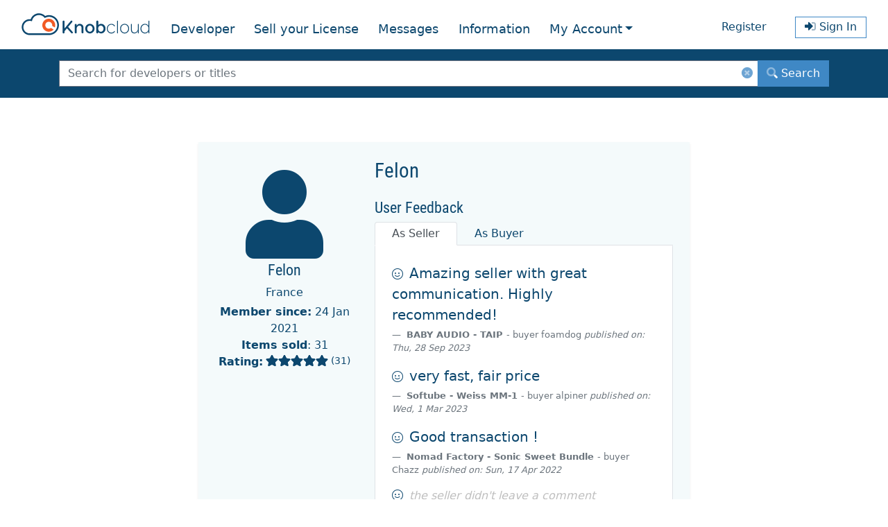

--- FILE ---
content_type: text/html; charset=UTF-8
request_url: https://knobcloud.com/user-profile/2123
body_size: 7578
content:
<!doctype html>
<html lang="en" class="h-100">
<head>
    <head>

    <meta charset="utf-8">
    <meta name="viewport" content="width=device-width, initial-scale=1, shrink-to-fit=no">
    <title>KnobCloud</title>

    <link rel="manifest" href="/manifest.json">
    <link rel="stylesheet" href="https://knobcloud.com/css/bootstrap.min.css">
    <link rel="stylesheet" href="https://knobcloud.com/css/main.min.css?ver=1004">
    <link rel="stylesheet" href="https://knobcloud.com/css/select2.min.css" />

    <!-- fontawesome -->
    <link rel="stylesheet" href="https://knobcloud.com/css/all.min.css" />
    <link href="https://knobcloud.com/css/app.css" rel="stylesheet">

    <!-- <link href="https://unpkg.com/tailwindcss@^2/dist/tailwind.min.css" rel="stylesheet"> -->
    <!-- <link rel="stylesheet" href="https://cdnjs.cloudflare.com/ajax/libs/font-awesome/5.15.3/css/all.min.css" integrity="sha512-iBBXm8fW90+nuLcSKlbmrPcLa0OT92xO1BIsZ+ywDWZCvqsWgccV3gFoRBv0z+8dLJgyAHIhR35VZc2oM/gI1w==" crossorigin="anonymous" /> -->
    <!-- <link  rel="stylesheet" href="https://cdn.datatables.net/1.10.25/css/jquery.dataTables.min.css"></link> -->
    <link rel="stylesheet" type="text/css" href="https://knobcloud.com/vendor/datatables/jquery.dataTables.min.css">
    <link rel="apple-touch-icon" sizes="180x180" href="https://knobcloud.com/images/apple-touch-icon.png">
    <link rel="icon" type="image/png" sizes="32x32" href="https://knobcloud.com/img/favicon-32x32.png">
    <link rel="mask-icon" href="/safari-pinned-tab.svg" color="#0c476e">
    <link rel="stylesheet" href="https://knobcloud.com/css/local-fonts.css" media="all">
    <link rel="stylesheet" type="text/css" href="https://knobcloud.com/vendor/cookie-consent/css/cookie-consent.css">
    <!-- <script async src="https://pagead2.googlesyndication.com/pagead/js/adsbygoogle.js?client=ca-pub-6701732656064926"
            crossorigin="anonymous"></script> -->

    <meta name="apple-mobile-web-app-title" content="KnobCloud">
    <meta name="application-name" content="KnobCloud">
    <meta name="msapplication-TileColor" content="#da532c">
    <meta name="theme-color" content="#ffffff">

    <meta property="og:title" content="KnobCloud" />
    <meta property="og:type" content="website" />
    <meta property="og:description" content="" />
    <meta property="og:description" content="The first dedicated marketplace for audio production software licenses." />
    <meta property="og:url" content="http://knobcloud.com" />
    <meta property="og:image" content="http://knobcloud.com/img/knobcloud-logo_1200x630.png" />
    <meta property="og:image:type" content="image/png">
    <meta property="og:image:width" content="1200" />
    <meta property="og:image:height" content="630" />
    <meta property="og:image:alt" content="KnobCloud Logo" />
    <meta name="description" content="KnobCloud">
</head>
    <script type="text/javascript" src="https://knobcloud.com/js/app.js"></script>
<script type="text/javascript"  src="https://knobcloud.com/js/jquery-3.5.1.min.js"></script>
<script type="text/javascript"  src="https://knobcloud.com/js/bootstrap.bundle.min.js"></script>
<script type="text/javascript"  src="https://knobcloud.com/js/select2.min.js"></script>
<script type="text/javascript"  src="https://knobcloud.com/js/js.cookie.min.js"></script>
<script type="text/javascript"  src="https://knobcloud.com/vendor/webfont/webfont.js"></script>
<script type="text/javascript"  src="https://knobcloud.com/vendor/datatables/jquery.dataTables.min.js"></script>
<script type="text/javascript"  src="https://knobcloud.com/js/developer-database.js?v=1"></script>
<script type="text/javascript"  src="https://knobcloud.com/js/bootstrap.min.js"></script>








</head>
<body class="flex flex-col h-screen w-full justify-between" style=" height: 100%;">
<header>
    <nav class="mainmenu navbar navbar-light navbar-expand-md navigation-clean-button">
    <div class="menu-full container-fluid">
        <a class="navbar-brand" href="/">
            <img src="/img/knobcloud-logo.svg" alt="KnobCloud logo" height="32" width="185">
        </a>
        <button data-toggle="collapse" class="navbar-toggler" data-target="#navCollapse">
            <span class="sr-only">Toggle navigation</span><span class="navbar-toggler-icon"></span>
        </button>
        <div class="menu-nav collapse navbar-collapse mt-2 md:text-center lg:text-auto" id="navCollapse">
            <ul class="nav navbar-nav mr-auto md:space-x-4 lg:space-x-0 md:justify-center  lg:justify-auto">
                <li class="nav-item " role="presentation">
                    <a class="nav-link" href="/developer">Developer</a>
                </li>
                <li class="nav-item " role="presentation">
                    <a class="nav-link" href="/sell-license">Sell your License</a>
                </li>
                <li class="nav-item " role="presentation">
                    <a class="nav-link" href="/transfers">Messages
                                            </a>
                </li>
                <li class="nav-item " role="presentation">
                    <a class="nav-link" href="/information">Information</a>
                </li>
                <li class="dropdown nav-item">
                    <div class="dropdown-toggle nav-link" data-toggle="dropdown" aria-expanded="false">My Account</div>
                    <div class="dropdown-menu" role="menu">
                        <a class="dropdown-item " role="presentation"
                           href="/my-items">My Items</a>
                        <a class="dropdown-item " role="presentation"
                           href="/my-account">Account Settings</a>
                    </div>
                </li>
            </ul>
            <span class="navbar-text">
                                    <!-- <div class="d-none d-sm-inline">
                        <a class="btn btn-outline-primary btn-sm action-button" role="button" href="/login"><i
                                class="fas fa-sign-in-alt"></i> Login with PayPal</a>
                    </div> -->
                        <div class="d-none d-sm-inline">
                      <span class="mr-4"><a class="nav-textlink" href="https://knobcloud.com/register">Register</a></span>
                        <a class="btn btn-outline-primary btn-sm action-button" role="button"
                           href="https://knobcloud.com/login"><i class="fad fa-sign-in-alt"></i> Sign In</a>
                    </div>
                                </span>
        </div>
    </div>
</nav>
<div id="searchBar" class="bg-dark-blue">
    <div class="container max-w-6xl mx-auto md:px-5">
        <div class="row pt-3 pb-3">
            <div class="col">
                <form id="search-bar" method="GET" action="https://knobcloud.com/search">
                    <div class="input-group">
                        <input class="form-control input-search" type="search"
                               placeholder="Search for developers or titles" id="inputSearch" name="search_key"
                               value=""
                        >
                        <a href="/" class="d-none d-sm-block" aria-label="ClearButton" id="btnClear">
                            <i class="fad fa-times-circle rounded-full" id="deleteButton"></i>
                        </a>
                        <div class="input-group-append">
                            <div class="btn-group" role="group">
                                <button class="btn btn-primary" id="buttonSearch" type="submit">
                                    <i class="fad fa-search"></i> <span>Search</span>
                                </button>
                            </div>
                        </div>
                    </div>
                </form>
            </div>
        </div>
    </div>
</div>
<script type="text/javascript">
    $(function () {
        $('form').each(function () {
            $(this).find('input').keypress(function (e) {
                // Enter pressed?
                if (e.which == 10 || e.which == 13) {
                    this.form.submit();
                }
            });

            $(this).find('input[type=submit]').hide();
        });
    });
</script>
</header>
<div class="lg:mx-3 my-3 mb-auto">
    <div class="w-full flex justify-content-center mb-3 mt-2">
        
    </div>
    <main role="main" class="flex-fill">
        <div class="flex justify-evenly flex-row">
            <div class="ad-side-left xl:ml-3 xl:mr-3">
                <div class="_googlead hidden xl:inline-block" style="width:250px;height:90px;">
    <!-- <script async src="https://pagead2.googlesyndication.com/pagead/js/adsbygoogle.js?client=ca-pub-6701732656064926"
        crossorigin="anonymous"></script> -->
<!-- knobcloud left sidebar vertical -->
<!-- <ins class="adsbygoogle"
     style="display:block"
     data-ad-client="ca-pub-6701732656064926"
     data-ad-slot="9274203256"
     data-ad-format="auto"
     data-full-width-responsive="true"></ins>
<script>
    (adsbygoogle = window.adsbygoogle || []).push({});
</script> -->
</div>

            </div>

            <div class="max-w-6xl">
                    <div class="container shadow-sm p-4 mt-4 bg-light-blue">
        <i class="fas fa-star d-none"></i>
        <i class="far fa-star d-none"></i>
        <i class="fas fa-star-half-alt d-none"></i>
        <div class="row">
            <div class="col-md-4 text-center py-3">
                <p>
                                            <i class="fas fa-user fa-8x"></i>
                                    </p>
                <h3 class="mt-1 h3">Felon</h3>
                <p> France</p>
                                <p class="mt-1"><strong>Member since:</strong> 24 Jan 2021</p>
                                <p><strong>Items sold</strong>: 31 </p>
                <div class="flex justify-center">
                    <strong class="mr-1">Rating:</strong>
                    <div class="placeholder relative left-0" style="color: #0c476e;">
                        <div class="flex items-center">
                            <i class="far fa-star"></i>
                            <i class="far fa-star"></i>
                            <i class="far fa-star"></i>
                            <i class="far fa-star"></i>
                            <i class="far fa-star"></i>
                            <span class="small ml-1">(31)</span>
                        </div>
                        <div class="overlay absolute left-0 top-0.5 flex items-center" style="color: #0c476e">
                                                                                                                            <i class="fas fa-star"></i>
                                                                                                                                                                <i class="fas fa-star"></i>
                                                                                                                                                                <i class="fas fa-star"></i>
                                                                                                                                                                <i class="fas fa-star"></i>
                                                                                                                                                                <i class="fas fa-star"></i>
                                                                                                                    </div>
                    </div>
                </div>
                </p>
            </div>

            <div class="col">
                <div class="mb-4">
                    <h1 class="h1">Felon</h1>
                </div>
                <div id="feedback">
                    <h3 class="mt-4 mb-2 h3">User Feedback</h3>
                    <ul class="nav nav-tabs">
                        <li class="nav-item">
                            <a class="nav-link py-2 px-4 active" id="sellerTab" data-toggle="tab" href="#sellerFeedback"
                               role="tab" aria-controls="sellerFeedback" aria-selected="true">As Seller</a>
                        </li>
                        <li class="nav-item">
                            <a class="nav-link py-2 px-4" id="buyerTab" data-toggle="tab" href="#buyerFeedback"
                               role="tab" aria-controls="buyerFeedback" aria-selected="false">As Buyer</a>
                        </li>
                    </ul>

                    <div class="tab-content bg-white" id="feedBackContent">
                        <div class="tab-pane fade p-4 active show" id="sellerFeedback" role="tabpanel"
                             aria-labelledby="sellerTab">
                                                                                                <blockquote class="blockquote">
                                        <p class="mb-1">
                                                                                            <i class="fal fa-smile mr-1"></i>
                                                                                                                                        <span class="lead">Amazing seller with great communication.  Highly recommended!</span>
                                                                                    </p>
                                        <div class="blockquote-footer">
                                            <strong> BABY AUDIO - TAIP </strong>
                                            - buyer <a class="text-blue-500" href="/user-profile/7043">
                                                foamdog</a>
                                                                                        <cite title="Source Title">published on: Thu, 28 Sep 2023</cite>
                                        </div>
                                    </blockquote>
                                                                    <blockquote class="blockquote">
                                        <p class="mb-1">
                                                                                            <i class="fal fa-smile mr-1"></i>
                                                                                                                                        <span class="lead">very fast, fair price</span>
                                                                                    </p>
                                        <div class="blockquote-footer">
                                            <strong> Softube - Weiss MM-1 </strong>
                                            - buyer <a class="text-blue-500" href="/user-profile/7056">
                                                alpiner</a>
                                                                                        <cite title="Source Title">published on: Wed, 1 Mar 2023</cite>
                                        </div>
                                    </blockquote>
                                                                    <blockquote class="blockquote">
                                        <p class="mb-1">
                                                                                            <i class="fal fa-smile mr-1"></i>
                                                                                                                                        <span class="lead">Good transaction !</span>
                                                                                    </p>
                                        <div class="blockquote-footer">
                                            <strong> Nomad Factory - Sonic Sweet Bundle </strong>
                                            - buyer <a class="text-blue-500" href="/user-profile/5271">
                                                Chazz</a>
                                                                                        <cite title="Source Title">published on: Sun, 17 Apr 2022</cite>
                                        </div>
                                    </blockquote>
                                                                    <blockquote class="blockquote">
                                        <p class="mb-1">
                                                                                            <i class="fal fa-smile mr-1"></i>
                                                                                                                                        <span
                                                    class="text-muted font-italic">the seller didn't leave a comment</span>
                                                                                    </p>
                                        <div class="blockquote-footer">
                                            <strong> Meldaproduction - MAutoVolume </strong>
                                            - buyer <a class="text-blue-500" href="/user-profile/6140">
                                                bblfsh</a>
                                                                                        <cite title="Source Title">published on: Thu, 17 Feb 2022</cite>
                                        </div>
                                    </blockquote>
                                                                    <blockquote class="blockquote">
                                        <p class="mb-1">
                                                                                            <i class="fal fa-smile mr-1"></i>
                                                                                                                                        <span class="lead">Fast and to perfection! :)</span>
                                                                                    </p>
                                        <div class="blockquote-footer">
                                            <strong> Meldaproduction - MAutoAlign </strong>
                                            - buyer <a class="text-blue-500" href="/user-profile/6231">
                                                Johanrg</a>
                                                                                        <cite title="Source Title">published on: Tue, 18 Jan 2022</cite>
                                        </div>
                                    </blockquote>
                                                                    <blockquote class="blockquote">
                                        <p class="mb-1">
                                                                                            <i class="fal fa-smile mr-1"></i>
                                                                                                                                        <span class="lead">All perfect! Thanks again!</span>
                                                                                    </p>
                                        <div class="blockquote-footer">
                                            <strong> Zynaptiq - PITCHMAP </strong>
                                            - buyer <a class="text-blue-500" href="/user-profile/6454">
                                                krzov</a>
                                                                                        <cite title="Source Title">published on: Sun, 9 Jan 2022</cite>
                                        </div>
                                    </blockquote>
                                                                    <blockquote class="blockquote">
                                        <p class="mb-1">
                                                                                            <i class="fal fa-smile mr-1"></i>
                                                                                                                                        <span class="lead">Thank you ! Easy communication, lovely deal! Wish you best!</span>
                                                                                    </p>
                                        <div class="blockquote-footer">
                                            <strong> Meldaproduction - MBassador </strong>
                                            - buyer <a class="text-blue-500" href="/user-profile/5251">
                                                NataLive</a>
                                                                                        <cite title="Source Title">published on: Fri, 7 Jan 2022</cite>
                                        </div>
                                    </blockquote>
                                                                    <blockquote class="blockquote">
                                        <p class="mb-1">
                                                                                            <i class="fal fa-smile mr-1"></i>
                                                                                                                                        <span class="lead">thanks for a smooth deal</span>
                                                                                    </p>
                                        <div class="blockquote-footer">
                                            <strong> Wavesfactory - Echo Cat </strong>
                                            - buyer <a class="text-blue-500" href="/user-profile/3378">
                                                danradclyffe</a>
                                                                                        <cite title="Source Title">published on: Sat, 30 Oct 2021</cite>
                                        </div>
                                    </blockquote>
                                                                    <blockquote class="blockquote">
                                        <p class="mb-1">
                                                                                            <i class="fal fa-smile mr-1"></i>
                                                                                                                                        <span class="lead">Fast and smooth transfer, anytime again.</span>
                                                                                    </p>
                                        <div class="blockquote-footer">
                                            <strong> AudioThing - Wires </strong>
                                            - buyer <a class="text-blue-500" href="/user-profile/2831">
                                                Glaskachelhenk</a>
                                                                                        <cite title="Source Title">published on: Wed, 27 Oct 2021</cite>
                                        </div>
                                    </blockquote>
                                                                    <blockquote class="blockquote">
                                        <p class="mb-1">
                                                                                            <i class="fal fa-smile mr-1"></i>
                                                                                                                                        <span class="lead">Great seller, quick transfer. Thanks very much!</span>
                                                                                    </p>
                                        <div class="blockquote-footer">
                                            <strong> Plugin Alliance - SPL TwinTube </strong>
                                            - buyer <a class="text-blue-500" href="/user-profile/182">
                                                whitewizard</a>
                                                                                        <cite title="Source Title">published on: Tue, 26 Oct 2021</cite>
                                        </div>
                                    </blockquote>
                                                                    <blockquote class="blockquote">
                                        <p class="mb-1">
                                                                                            <i class="fal fa-smile mr-1"></i>
                                                                                                                                        <span class="lead">Good communication, friendly and the transfer went smoothly... Recommended!</span>
                                                                                    </p>
                                        <div class="blockquote-footer">
                                            <strong> Sonible - smart:EQ live </strong>
                                            - buyer <a class="text-blue-500" href="/user-profile/4255">
                                                OERALINDA</a>
                                                                                        <cite title="Source Title">published on: Mon, 25 Oct 2021</cite>
                                        </div>
                                    </blockquote>
                                                                    <blockquote class="blockquote">
                                        <p class="mb-1">
                                                                                            <i class="fal fa-smile mr-1"></i>
                                                                                                                                        <span class="lead">Fast transfer, friendly and helpful seller. Highly recommended.</span>
                                                                                    </p>
                                        <div class="blockquote-footer">
                                            <strong> AudioThing - Speakers </strong>
                                            - buyer <a class="text-blue-500" href="/user-profile/103">
                                                ralfrobert</a>
                                                                                        <cite title="Source Title">published on: Mon, 25 Oct 2021</cite>
                                        </div>
                                    </blockquote>
                                                                    <blockquote class="blockquote">
                                        <p class="mb-1">
                                                                                            <i class="fal fa-smile mr-1"></i>
                                                                                                                                        <span
                                                    class="text-muted font-italic">the seller didn't leave a comment</span>
                                                                                    </p>
                                        <div class="blockquote-footer">
                                            <strong> Avid - Aphex Aural Exciter and Big Bottom Pro Bundle </strong>
                                            - buyer <a class="text-blue-500" href="/user-profile/4394">
                                                Plugin-surrenderer</a>
                                                                                        <cite title="Source Title">published on: Sun, 24 Oct 2021</cite>
                                        </div>
                                    </blockquote>
                                                                    <blockquote class="blockquote">
                                        <p class="mb-1">
                                                                                            <i class="fal fa-smile mr-1"></i>
                                                                                                                                        <span class="lead">Fast transfer, effective communication. Highly recommended.</span>
                                                                                    </p>
                                        <div class="blockquote-footer">
                                            <strong> D16 Group - Fazortan 2 </strong>
                                            - buyer <a class="text-blue-500" href="/user-profile/103">
                                                ralfrobert</a>
                                                                                        <cite title="Source Title">published on: Fri, 22 Oct 2021</cite>
                                        </div>
                                    </blockquote>
                                                                    <blockquote class="blockquote">
                                        <p class="mb-1">
                                                                                            <i class="fal fa-smile mr-1"></i>
                                                                                                                                        <span class="lead">All good!</span>
                                                                                    </p>
                                        <div class="blockquote-footer">
                                            <strong> Kazrog - True Dynamics </strong>
                                            - buyer <a class="text-blue-500" href="/user-profile/2261">
                                                Rivertropic</a>
                                                                                        <cite title="Source Title">published on: Fri, 22 Oct 2021</cite>
                                        </div>
                                    </blockquote>
                                                                    <blockquote class="blockquote">
                                        <p class="mb-1">
                                                                                            <i class="fal fa-smile mr-1"></i>
                                                                                                                                        <span class="lead">Top!</span>
                                                                                    </p>
                                        <div class="blockquote-footer">
                                            <strong> Plugin Alliance - Noveltech Character </strong>
                                            - buyer <a class="text-blue-500" href="/user-profile/2029">
                                                preset137</a>
                                                                                        <cite title="Source Title">published on: Sun, 6 Jun 2021</cite>
                                        </div>
                                    </blockquote>
                                                                    <blockquote class="blockquote">
                                        <p class="mb-1">
                                                                                            <i class="fal fa-smile mr-1"></i>
                                                                                                                                        <span class="lead">Thanks!</span>
                                                                                    </p>
                                        <div class="blockquote-footer">
                                            <strong> Plugin Alliance - Elysia Karacter </strong>
                                            - buyer <a class="text-blue-500" href="/user-profile/4082">
                                                albert1234321</a>
                                                                                        <cite title="Source Title">published on: Sun, 6 Jun 2021</cite>
                                        </div>
                                    </blockquote>
                                                                    <blockquote class="blockquote">
                                        <p class="mb-1">
                                                                                            <i class="fal fa-smile mr-1"></i>
                                                                                                                                        <span class="lead">Fast transfer, working license. Top.</span>
                                                                                    </p>
                                        <div class="blockquote-footer">
                                            <strong> Plugin Alliance - Louder Than Liftoff Chop Shop </strong>
                                            - buyer <a class="text-blue-500" href="/user-profile/3312">
                                                erdnussgerd</a>
                                                                                        <cite title="Source Title">published on: Thu, 22 Apr 2021</cite>
                                        </div>
                                    </blockquote>
                                                                    <blockquote class="blockquote">
                                        <p class="mb-1">
                                                                                            <i class="fal fa-smile mr-1"></i>
                                                                                                                                        <span class="lead">I was a bit concerned ordering from someone with the handle &quot;Felon&quot; - the handle is an abbreviation.  Smooth transaction!</span>
                                                                                    </p>
                                        <div class="blockquote-footer">
                                            <strong> Zynaptiq - Intensity </strong>
                                            - buyer <a class="text-blue-500" href="/user-profile/2130">
                                                10bd01</a>
                                                                                        <cite title="Source Title">published on: Mon, 25 Jan 2021</cite>
                                        </div>
                                    </blockquote>
                                                                                    </div>
                        <div class="tab-pane fade p-4" id="buyerFeedback" role="tabpanel" aria-labelledby="buyerTab">
                                                                                                <blockquote class="blockquote">
                                        <p class="mb-1">
                                                                                            <i class="fal fa-smile mr-1"></i>
                                                                                                                                        <span class="lead">Fast payment, very friendly buyer. Highly recommended.</span>
                                                                                    </p>
                                        <div class="blockquote-footer">
                                            <strong> Voxengo
                                                - Drumformer </strong>
                                            - seller <a class="text-blue-500" href="/user-profile/103">
                                                ralfrobert</a>
                                                                                        <cite title="Source Title">published on: Sun, 5 Jan 2025</cite>
                                        </div>
                                    </blockquote>
                                                                    <blockquote class="blockquote">
                                        <p class="mb-1">
                                                                                            <i class="fal fa-smile mr-1"></i>
                                                                                                                                        <span class="lead">Fast payment, very friendly buyer. Highly recommended.</span>
                                                                                    </p>
                                        <div class="blockquote-footer">
                                            <strong> Voxengo
                                                - EBusLim </strong>
                                            - seller <a class="text-blue-500" href="/user-profile/103">
                                                ralfrobert</a>
                                                                                        <cite title="Source Title">published on: Fri, 29 Sep 2023</cite>
                                        </div>
                                    </blockquote>
                                                                    <blockquote class="blockquote">
                                        <p class="mb-1">
                                                                                            <i class="fal fa-smile mr-1"></i>
                                                                                                                                        <span class="lead">Smooth transaction, thank you :)</span>
                                                                                    </p>
                                        <div class="blockquote-footer">
                                            <strong> Tokyo Dawn Records
                                                - VOS SlickEQ GE </strong>
                                            - seller <a class="text-blue-500" href="/user-profile/19084">
                                                gpalmermusic</a>
                                                                                        <cite title="Source Title">published on: Thu, 2 Feb 2023</cite>
                                        </div>
                                    </blockquote>
                                                                    <blockquote class="blockquote">
                                        <p class="mb-1">
                                                                                            <i class="fal fa-smile mr-1"></i>
                                                                                                                                        <span
                                                    class="text-muted font-italic">the buyer didn't leave a comment</span>
                                                                                    </p>
                                        <div class="blockquote-footer">
                                            <strong> Voxengo
                                                - OVC-128 </strong>
                                            - seller <a class="text-blue-500" href="/user-profile/5091">
                                                Bethany</a>
                                                                                        <cite title="Source Title">published on: Sun, 8 Jan 2023</cite>
                                        </div>
                                    </blockquote>
                                                                    <blockquote class="blockquote">
                                        <p class="mb-1">
                                                                                            <i class="fal fa-smile mr-1"></i>
                                                                                                                                        <span class="lead">Very easy transaction! Thank you for your purchase :)</span>
                                                                                    </p>
                                        <div class="blockquote-footer">
                                            <strong> Voxengo
                                                - Warmifier </strong>
                                            - seller <a class="text-blue-500" href="/user-profile/182">
                                                whitewizard</a>
                                                                                        <cite title="Source Title">published on: Sat, 7 Jan 2023</cite>
                                        </div>
                                    </blockquote>
                                                                    <blockquote class="blockquote">
                                        <p class="mb-1">
                                                                                            <i class="fal fa-smile mr-1"></i>
                                                                                                                                        <span class="lead">Quick payment, and great communication. Thank you!</span>
                                                                                    </p>
                                        <div class="blockquote-footer">
                                            <strong> Voxengo
                                                - Shumovick </strong>
                                            - seller <a class="text-blue-500" href="/user-profile/182">
                                                whitewizard</a>
                                                                                        <cite title="Source Title">published on: Fri, 9 Dec 2022</cite>
                                        </div>
                                    </blockquote>
                                                                    <blockquote class="blockquote">
                                        <p class="mb-1">
                                                                                            <i class="fal fa-smile mr-1"></i>
                                                                                                                                        <span class="lead">Fast and on point</span>
                                                                                    </p>
                                        <div class="blockquote-footer">
                                            <strong> Cloudbounce
                                                - Online mastering for 1 year </strong>
                                            - seller <a class="text-blue-500" href="/user-profile/4108">
                                                Benhouse</a>
                                                                                        <cite title="Source Title">published on: Wed, 23 Feb 2022</cite>
                                        </div>
                                    </blockquote>
                                                                    <blockquote class="blockquote">
                                        <p class="mb-1">
                                                                                            <i class="fal fa-smile mr-1"></i>
                                                                                                                                        <span class="lead">very quick payment, great buyer, recommended, thank you very much !</span>
                                                                                    </p>
                                        <div class="blockquote-footer">
                                            <strong> U V I
                                                - UVI DigitaI Synsations </strong>
                                            - seller <a class="text-blue-500" href="/user-profile/1096">
                                                Stony</a>
                                                                                        <cite title="Source Title">published on: Wed, 12 Jan 2022</cite>
                                        </div>
                                    </blockquote>
                                                                    <blockquote class="blockquote">
                                        <p class="mb-1">
                                                                                            <i class="fal fa-smile mr-1"></i>
                                                                                                                                        <span class="lead">Great buyer!</span>
                                                                                    </p>
                                        <div class="blockquote-footer">
                                            <strong> Softube
                                                - Heartbeat </strong>
                                            - seller <a class="text-blue-500" href="/user-profile/5106">
                                                headroomunsnap</a>
                                                                                        <cite title="Source Title">published on: Tue, 19 Oct 2021</cite>
                                        </div>
                                    </blockquote>
                                                                    <blockquote class="blockquote">
                                        <p class="mb-1">
                                                                                            <i class="fal fa-smile mr-1"></i>
                                                                                                                                        <span
                                                    class="text-muted font-italic">the buyer didn't leave a comment</span>
                                                                                    </p>
                                        <div class="blockquote-footer">
                                            <strong> BABY AUDIO
                                                - Smooth Operator </strong>
                                            - seller <a class="text-blue-500" href="/user-profile/4448">
                                                BeyondGratitude</a>
                                                                                        <cite title="Source Title">published on: Mon, 11 Oct 2021</cite>
                                        </div>
                                    </blockquote>
                                                                    <blockquote class="blockquote">
                                        <p class="mb-1">
                                                                                            <i class="fal fa-smile mr-1"></i>
                                                                                                                                        <span class="lead">Excellent and very polite buyer</span>
                                                                                    </p>
                                        <div class="blockquote-footer">
                                            <strong> iZotope
                                                - iZotope RX Post Production Suite 5 </strong>
                                            - seller <a class="text-blue-500" href="/user-profile/1566">
                                                Giorgio89</a>
                                                                                        <cite title="Source Title">published on: Tue, 16 Feb 2021</cite>
                                        </div>
                                    </blockquote>
                                                                    <blockquote class="blockquote">
                                        <p class="mb-1">
                                                                                            <i class="fal fa-smile mr-1"></i>
                                                                                                                                        <span class="lead">Fine. </span>
                                                                                    </p>
                                        <div class="blockquote-footer">
                                            <strong> D16 Group
                                                - Drumazon </strong>
                                            - seller <a class="text-blue-500" href="/user-profile/103">
                                                ralfrobert</a>
                                                                                        <cite title="Source Title">published on: Tue, 26 Jan 2021</cite>
                                        </div>
                                    </blockquote>
                                                                                    </div>
                    </div>
                </div>
                <h3 class="mt-4 mb-2 h3">Items for Sale</h3>
                                                            <div class="card mt-1">
                            <div class="card-body p-2">
                                <h4 class="mb-0">
                                    <a href=https://knobcloud.com/item/5246>
                                    Plugin Alliance - Mäag Audio EQ2 - € 10
                                    </a>
                                </h4>
                            </div>
                        </div>
                                            <div class="card mt-1">
                            <div class="card-body p-2">
                                <h4 class="mb-0">
                                    <a href=https://knobcloud.com/item/21068>
                                    Hornet Plugins - HoRNet ELM128 MK2 - € 8
                                    </a>
                                </h4>
                            </div>
                        </div>
                                            <div class="card mt-1">
                            <div class="card-body p-2">
                                <h4 class="mb-0">
                                    <a href=https://knobcloud.com/item/63261>
                                    BABY AUDIO - Smooth Operator - € 50
                                    </a>
                                </h4>
                            </div>
                        </div>
                                                </div>
        </div>
    </div>
            </div>

            <div class="ad-side-right xl:ml-3 xl:mr-3">
                <div class="_googlead hidden xl:inline-block" style="width:250px;height:90px;">
    <!-- <script async src="https://pagead2.googlesyndication.com/pagead/js/adsbygoogle.js?client=ca-pub-6701732656064926"
        crossorigin="anonymous"></script> -->
<!-- knobcloud right sidebar -->
<!-- <ins class="adsbygoogle"
     style="display:block"
     data-ad-client="ca-pub-6701732656064926"
     data-ad-slot="4094847000"
     data-ad-format="auto"
     data-full-width-responsive="true"></ins>
<script>
    (adsbygoogle = window.adsbygoogle || []).push({});
</script> -->
</div>

            </div>
        </div>
    </main>

    <!-- Ezoic - bottom_of_page - bottom_of_page -->
    <div class="w-full flex justify-content-center mb-3 mt-2">
        <div class="mx-auto">
            <div class="_googlead hidden xl:inline-block" style="width:450px;height:90px;">
    <!-- <script async src="https://pagead2.googlesyndication.com/pagead/js/adsbygoogle.js?client=ca-pub-6701732656064926"
            crossorigin="anonymous"></script> -->
    <!-- knobcloud bottom -->
    <!-- <ins class="adsbygoogle"
         style="display:inline-block;width:450px;height:90px"
         data-ad-client="ca-pub-6701732656064926"
         data-ad-slot="5395771643"></ins>
    <script>
        (adsbygoogle = window.adsbygoogle || []).push({});
    </script> -->

</div>

        </div>
    </div>
    <!-- End Ezoic - bottom_of_page - bottom_of_page -->
</div>

<footer class="bg-dark-blue py-3">
    <div class="container mx-auto">
    <div class="w-full">
        <div class="row justify-content-center">
            <div class="col-md-3 offset-md-1 item">
                <h3 class="h3 mb-2">Legal</h3>
                <ul>
                    <li><a href="https://knobcloud.com/terms-of-use">Terms of Use</a></li>
                    <li><a href="https://knobcloud.com/privacy-policy">Privacy Policy</a></li>
                    <li><a href="https://knobcloud.com/imprint">Imprint</a></li>
                </ul>
            </div>

            <div class="col-md-4 item mt-3 mt-md-0">
                <h3 class="h3 mb-2">Help</h3>
                <ul>
                    <li><a href="https://knobcloud.com/faq">FAQ</a></li>
                    <li><a href="/developer">Developer Database</a></li>
                    <li><a href="https://knobcloud.com/contact">Contact</a></li>
                </ul>
            </div>

            <div class="col-md-4 d-xl-flex justify-content-xl-end align-items-xl-end item social">
                <ul class="md:text-right">
                    <li class="relative -top-5">
                        <a href="https://www.thomann.de/de/index.html?partner_id=83987">
                            <img src="https://www.thomann.de/bilder/linkpartn1.gif"
                                 width="110" height="35" border="0"
                                 alt="Musikhaus Thomann Linkpartner">
                        </a>
                    </li>
                    <li class="align-text-bottom">Knobcloud © 2023</li>
                </ul>
            </div>
        </div>
    </div>
    <div class="hidden">Jan 28 2023</div>
</div>
</footer>

<div class="lcc-backdrop js-lcc-backdrop" style="display: none;"></div>
<div role="dialog" aria-labelledby="lcc-modal-alert-label" aria-describedby="lcc-modal-alert-desc" aria-modal="true" class="lcc-modal lcc-modal--alert js-lcc-modal js-lcc-modal-alert" style="display: none;"
     data-cookie-key="__cookie_consent"
     data-cookie-value-analytics="2"
     data-cookie-value-marketing="3"
     data-cookie-value-both="true"
     data-cookie-value-none="false"
     data-cookie-expiration-days="365"
     data-gtm-event="cookie_refresh"
     data-ignored-paths=""
>
    <div class="p-4 pb-5 container-fluid bg-blue collapse show js-cookie-consent cookie-consent" style="border-top: 1.5em solid #fff">
        <div class="d-flex flex-column flex-md-row align-items-md-end">
            <div class="mr-md-5 ml-md-5">
                <i class="fad fa-cookie-bite fa-5x"></i>
            </div>
            <div class="mr-md-5 mt-1">
                <h3 class="h3 mt-2">We use cookies only for functional purposes!</h3>

                <p class="text-sm p-1">You accept the <a href="/privacy-policy" target="_blank"><u>use of cookies</u></a> or other identifiers by closing or dismissing this notice, by clicking a link or button or by continuing to browse otherwise.</p>
            </div>
            <div class="mr-md-5 mt-4 d-flex flex-row">
                <div class="lcc-modal__actions">
                    <button type="button" class="js-lcc-accept btn btn-outline-light btn-sm js-cookie-consent-agree cookie-consent__agree"
                            data-toggle="collapse" data-target="#cookieConsent">
                        Reject
                    </button>
                    <button type="button" class="js-lcc-accept btn btn-secondary btn-sm js-cookie-consent-agree cookie-consent__agree"
                            data-toggle="collapse" data-target="#cookieConsent">
                        Accept
                    </button>
                </div>
            </div>
        </div>
    </div>

</div>

<div role="dialog" aria-labelledby="lcc-modal-settings-label" aria-describedby="lcc-modal-settings-desc" aria-modal="true" class="lcc-modal lcc-modal--settings js-lcc-modal js-lcc-modal-settings" style="display: none;">
    <button class="lcc-modal__close js-lcc-settings-toggle" type="button">
        <span class="lcc-u-sr-only">
            Close        </span>
        &times;
    </button>
    <div class="lcc-modal__content">
        <div class="lcc-modal__content">
            <h2 id="lcc-modal-settings-label" class="lcc-modal__title">
                Cookie settings            </h2>
            <p id="lcc-modal-settings-desc" class="lcc-text">
                Our website stores four types of cookies. At any time you can choose which cookies you accept and which you refuse. You can read more about what cookies are and what types of cookies we store in our  <a href="" target="_blank" class="underline hover:no-underline">Cookie Policy</a>.            </p>
            <div class="lcc-modal__section lcc-u-text-center">
                <button type="button" class="lcc-button js-lcc-accept">
                    Accept all cookies                </button>
            </div>
            <div class="lcc-modal__section">
                <label for="lcc-checkbox-essential" class="lcc-label">
                    <input type="checkbox" id="lcc-checkbox-essential" disabled="disabled" checked="checked">
                    <span>Essential cookies</span>
                </label>
                <p class="lcc-text">
                    are necessary for technical reasons. Without them, this website may not function properly.                </p>
            </div>
            <div class="lcc-modal__section">
                <label for="lcc-checkbox-analytics" class="lcc-label">
                    <input type="checkbox" id="lcc-checkbox-analytics">
                    <span>Analytical cookies</span>
                </label>
                <p class="lcc-text">
                    allow us to analyse website use and to improve the visitor's experience.                </p>
            </div>
            <div class="lcc-modal__section">
                <label for="lcc-checkbox-marketing" class="lcc-label">
                    <input type="checkbox" id="lcc-checkbox-marketing">
                    <span>Marketing cookies</span>
                </label>
                <p class="lcc-text">
                    allow us to personalise your experience and to send you relevant content and offers, on this website and other websites.                </p>
            </div>
        </div>
    </div>
    <div class="lcc-modal__actions">
        <button type="button" class="lcc-button lcc-button--link js-lcc-settings-toggle">
            Cancel        </button>
        <button type="button" class="lcc-button js-lcc-settings-save">
            Save my selection        </button>
    </div>
</div>

<script type="text/javascript" src="https://knobcloud.com/vendor/cookie-consent/js/cookie-consent.js"></script>
</body>
</html>


--- FILE ---
content_type: text/css
request_url: https://knobcloud.com/css/main.min.css?ver=1004
body_size: 6558
content:
﻿html {
    height: 100%
}

body {
    background-color: #fff;
    min-height: 100%;
    color: #0c476e;
}

html.override body #searchBar {
    background-color: #dc3545
}

.LoginByUser{
    background-color: #dc3545
}

#cookieConsent {
    z-index: 1000;
    position: fixed;
    bottom: 0;
    width: 100%;
    font-size: .9em;
    border-top: 1.5em solid #fff
}

.bg-dark-blue {
    background-color: #0c476e;
    color: #fff
}

.bg-dark-blue .text-muted {
    color: #d9d9d9 !important
}

.bg-dark-blue .btn-primary:hover {
    border-color: #fff;
    color: #fff
}

.bg-dark-blue .btn-primary.disabled,
.bg-dark-blue .btn-primary:disabled {
    background-color: #3f88c5;
    border-color: #0c476e
}

.bg-dark-blue a {
    color: #fff
}

.bg-dark-blue a:hover {
    color: #3f88c5
}

.bg-blue {
    background-color: #3f88c5;
    color: #fff
}

.bg-blue a {
    color: #fff
}

.bg-blue a:hover {
    color: #f4fafb
}

.bg-blue h1,
.bg-blue h2,
.bg-blue h3,
.bg-blue h4,
.bg-blue h5 {
    color: #fff !important
}

.bg-light-blue {
    background-color: #f4fafb;
    color: #0c476e
}

.bg-white {
    background-color: #fff;
    color: #0c476e
}

.bg-white>a {
    color: #3f88c5
}

.bg-white>a:hover {
    color: #0c476e
}

.bg-yellow {
    background-color: #fcac00;
    color: #fff
}

.bg-red {
    background-color: #dc3545;
    color: #fff
}

.bg-red h1,
.bg-red h2,
.bg-red h3,
.bg-red h4,
.bg-red h5,
.bg-red h6 {
    color: #fff
}

.txt-white {
    color: #fff
}

.txt-dark-blue {
    color: #0c476e
}

.btn-link {
    color: #0c476e
}

.btn-link:focus,
.btn-link:hover {
    text-decoration: none;
    box-shadow: none
}

.btn-link:hover {
    color: #3f88c5
}

.btn-light {
    color: #0c476e
}

.btn-lg {
    font-size: 1.15em
}

a {
    color: #3f88c5
}

a:hover {
    color: #0c476e;
    text-decoration: none
}

.form-control {
    border-radius: 0
}

@media (max-width: 991px) {
    #formRegister .input-group-text {
        min-width: 6.2em
    }
}

@media (min-width: 992px) {
    #formRegister .input-group-text {
        min-width: 7em
    }
}

.alert-required {
    border: #dc3545 2px solid !important
}

.alert-required:focus {
    border: #dc3545 2px solid !important
}

.btn {
    border-radius: 0;
    padding: .3rem .75rem
}

.btn-group-sm>.btn,
.btn-sm {
    padding: .15rem .5rem;
    font-size: .85rem;
    line-height: 1.5
}

.btn-primary {
    background-color: #3f88c5;
    border-color: #3f88c5;
    color: #fff !important
}

.btn-primary:hover {
    background-color: #0c476e;
    border-color: #0c476e;
    color: #fff
}

.btn-primary:focus:not(:hover) {
    background-color: #3f88c5
}

.btn-primary.disabled,
.btn-primary:disabled {
    background-color: #3f88c5;
    border-color: #0c476e
}

.btn-secondary {
    background-color: #fff;
    border-color: #0c476e;
    color: #0c476e
}

.btn-secondary:hover {
    background-color: #0c476e;
    border-color: #0c476e;
    color: #fff
}

.btn-outline-primary {
    color: #3f88c5;
    border-color: #3f88c5
}

.btn-outline-primary:hover {
    background-color: #3f88c5;
    border-color: #3f88c5;
    color: #fff
}

.btn.disabled {
    opacity: .3;
    filter: grayscale(100%)
}

.btn-outline-primary:not(:disabled):not(.disabled).active,
.btn-outline-primary:not(:disabled):not(.disabled):active,
.show>.btn-outline-primary.dropdown-toggle {
    background-color: #3f88c5;
    color: #fff
}

.btn-outline-primary.focus {
    color: #3f88c5;
    background-color: #f4fafb
}

.btn-toggle {
    cursor: pointer
}

.btn-toggle:hover {
    background-color: #f4fafb;
    color: #3f88c5
}

.badge {
    border-radius: 0
}

.badge-primary {
    background-color: #3f88c5
}

#itemInfo .badge {
    font-size: 100%
}

.dropdown {
    cursor: pointer
}

.dropdown .dropdown-menu {
    border-radius: 0;
    margin-top: 0;
    border: none
}

.dropdown .dropdown-menu a {
    color: #0c476e
}

.dropdown .dropdown-menu .dropdown-item.active,
.dropdown .dropdown-menu .dropdown-item:active {
    color: #3f88c5;
    text-decoration: none;
    background-color: #fff
}

.dropdown:hover>.dropdown-menu {
    display: block
}

.nav .nav-link {
    padding-bottom: 2px;
    line-height: 1
}

.navbar a.nav-textlink,
.navbar-light .navbar-nav .nav-link,
.navbar-text a {
    color: #0c476e
}

@media (max-width: 991px) {
    .navbar a.nav-textlink,
    .navbar-light .navbar-nav .nav-link,
    .navbar-text a {
        padding-left: 0;
        padding-right: 0;
        padding-top: .6em;
        padding-bottom: .6em
    }
}

@media (min-width: 992px) {
    .navbar a.nav-textlink,
    .navbar-light .navbar-nav .nav-link,
    .navbar-text a {
        font-size: 1em;
        padding-left: .8em;
        padding-right: .8em
    }
}

.navbar a.nav-textlink:hover,
.navbar-light .navbar-nav .nav-link:hover,
.navbar-text a:hover {
    color: #072940;
    text-decoration: none
}

@media (max-width: 991px) {
    .navbar-light .navbar-nav .nav-link {
        font-size: 1.1em
    }
}

@media (min-width: 992px) {
    .navbar-light .navbar-nav .nav-link {
        font-size: 1.1em;
    }
}

.navbar-light a.btn {
    color: #0c476e
}

.navbar-light a.btn:hover {
    color: #fff;
    text-decoration: none
}

.navbar-light .navbar-nav .active>.nav-link {
    color: #3f88c5
}

#btnClear {
    color: #3f88c5;
    position: absolute;
    z-index: 100;
    right: 110px;
    top: 7px;
    bottom: 0;
    margin: auto
}

input[type=search]::-webkit-search-cancel-button,
input[type=search]::-webkit-search-decoration,
input[type=search]::-webkit-search-results-button,
input[type=search]::-webkit-search-results-decoration {
    -webkit-appearance: none
}

.input-group .input-group-prepend .input-group-text {
    min-width: 7.4em
}

.input-group .input-group-prepend .input-group-text.input-group-text-compact {
    min-width: 0
}

.input-group .input-group-append .input-group-text,
.input-group .input-group-prepend .input-group-text {
    border-radius: 0;
    background-color: #f4fafb;
    border-color: #3f88c5
}

#filterOrder a.active {
    color: #3f88c5
}

#resultsContainer .btn-compact {
    min-width: 6em
}

#resultsContainer .text-muted {
    color: #b3b3b3 !important
}

#resultsContainer .text-muted a {
    color: #b3b3b3 !important
}

@media (max-width: 991px) {
    #resultsContainer .text-seller {
        font-size: .9em
    }
    #resultsContainer .lead {
        font-size: 1em
    }
}

@media (min-width: 992px) {
    #resultsContainer .text-seller {
        font-size: 1em
    }
    #resultsContainer .lead {
        font-size: 1.1em
    }
}

#resultsContainer .card-body {
    padding: .5em
}

#resultsContainer .pinned-item {
    z-index: 90;
    width: 55px;
    height: 55px;
    text-align: right;
    position: absolute;
    padding: 7px;
    right: 0;
    top: 0;
    background-image: linear-gradient(to top right, transparent 50%, #3f88c5 51%)
}

#resultsContainer .pinned-item svg.svg-inline--fa {
    font-size: 1.2em;
    color: #fff
}

.card {
    border-radius: 0;
    border: 1px solid #e1f2f4
}

.card-paused {
    opacity: .4;
    -webkit-filter: grayscale(100%);
    filter: grayscale(100%)
}

.toast {
    z-index: 2000;
    position: fixed;
    top: 10px;
    right: 10px
}

.toast .toast-body .text-danger,
.toast .toast-body .text-primary {
    font-size: 1.3em
}

.toast .toast-body .toast-txt {
    font-size: 1em
}

#screenshotPreviewCanvas {
    width: 100%;
    height: 180px
}

.croppie-container .cr-viewport {
    box-shadow: none
}

#devNotes {
    background-color: #3f88c5;
    color: #fff
}

#devNotes a {
    color: #fff
}

#devNotes a:hover {
    color: #f4fafb
}

#devNotes.not-transferable {
    background-color: #dc3545;
    color: #fff
}

.bootbox.modal .close {
    line-height: .7em
}

.bootbox.modal .modal-content {
    background-color: #f4fafb;
    color: #0c476e;
    border: none;
    border-radius: 0;
    -webkit-box-shadow: 0 0 20px -5px rgba(0, 0, 0, .75);
    -moz-box-shadow: 0 0 20px -5px rgba(0, 0, 0, .75);
    box-shadow: 0 0 20px -5px rgba(0, 0, 0, .75)
}

.bootbox.modal .modal-content a {
    text-decoration: underline;
    color: #fff
}

.bootbox.modal .modal-content a:hover {
    color: #fff
}

.bootbox.modal .modal-footer {
    justify-content: center;
    padding: 0 0 1em 0;
    padding-top: 0;
    border: none
}

.bootbox.modal .btn-primary:focus {
    box-shadow: none
}

.bootbox.modal .btn-outline-default {
    box-sizing: border-box;
    -moz-box-sizing: border-box;
    -webkit-box-sizing: border-box;
    border: 1px solid #3f88c5
}

.bootbox.modal.dark-blue .modal-content {
    background-color: #0c476e;
    color: #fff
}

.bootbox.modal.blue .modal-content {
    background-color: #3f88c5;
    color: #fff
}

.bootbox.modal.blue .btn-primary {
    color: #0c476e !important;
    background-color: #fff;
    border-color: #fff
}

.bootbox.modal.danger .modal-content {
    background-color: #dc3545;
    color: #fff
}

.bootbox.modal.danger .btn-primary {
    color: #0c476e;
    background-color: #fff;
    border-color: #fff
}

#frmSignIn label {
    color: #0c476e;
    font-size: .9em;
    padding: 2px 5px;
    margin-bottom: 0
}

#signinIntro .list-group-flush .list-group-item {
    background: inherit;
    border: none;
    padding: .3em 0
}

@media (min-width: 992px) {
    #signinIntro .list-group-flush .list-group-item i {
        font-size: 1.6em
    }
    #signinIntro .list-group-flush .list-group-item span {
        font-size: 1.1em;
        font-weight: 300
    }
}

#formRegister input[readonly] {
    cursor: text;
    background-color: #fff
}

#threads #noThreads {
    color: #0c476e
}

#threads .closed {
    filter: grayscale(100%)
}

#threads .list-group .list-group-item {
    border: 1px solid #e1f2f4;
    border-radius: 0;
    color: #fff;
    background-color: #3f88c5;
    padding: .75rem 1rem
}

#threads .list-group .list-group-item .small {
    font-size: .85em !important
}

#threads .list-group .list-group-item .fa-3x {
    font-size: 2.5em
}

@media (max-width: 991px) {
    #threads .list-group .list-group-item {
        padding: .5rem;
        line-height: 1.3
    }
    #threads .list-group .list-group-item .mr-3 {
        margin-right: .5rem !important
    }
    #threads .list-group .list-group-item h5 {
        font-size: 1em !important
    }
}

@media (min-width: 992px) {
    #threads .list-group .list-group-item {
        line-height: 1.5
    }
    #threads .list-group .list-group-item h5 {
        font-size: 1.05em !important
    }
}

#threads .list-group i {
    color: #3f88c5
}

#threads .list-group .active {
    background-color: #3f88c5;
    color: #fff
}

#threads .list-group .active a {
    color: #fff
}

#threads .list-group .active i {
    color: #f4fafb
}

#itemInfo .toggle-group label.btn-sm {
    padding: .25rem .5rem
}

#itemInfo h4 {
    line-height: 1.2em
}

#itemInfo.unavailable {
    filter: grayscale(100%);
    opacity: .7
}

.item-info-card h1,
.item-info-card h2,
.item-info-card h3,
.item-info-card h4,
.item-info-card h5,
.item-info-card h6 {
    color: #0c476e
}

.item-info-card .bg-red a,
.item-info-card .bg-red h1,
.item-info-card .bg-red h2,
.item-info-card .bg-red h3,
.item-info-card .bg-red h4,
.item-info-card .bg-red h5,
.item-info-card .bg-red h6 {
    color: #fff
}

#userMessages h3,
#userMessages label {
    color: #0c476e
}

#userMessages .read-check {
    position: absolute;
    right: 10px;
    bottom: 10px
}

#cardRequiredInfo .input-group-prepend .input-group-text {
    min-width: 9em
}

#feedbackBox .btn-rating {
    color: #fff
}

#feedbackBox .btn-rating .rating-on,
#feedbackBox .btn-rating:hover .rating-off {
    display: none
}

#feedbackBox .btn-rating:hover .rating-on {
    display: inline
}

#feedbackBox h4 {
    color: #fff
}

.blockquote {
    font-size: 1em
}

.blockquote .text-muted {
    color: #bfbfbf !important
}

.h1,
.h2,
.h3,
.h4,
.h5,
.h6,
h1,
h2,
h3,
h4,
h5,
h6 {
    font-family: "Roboto Condensed", sans-serif
}

@media (max-width: 991px) {
    .h1,
    h1 {
        font-size: 1.6em
    }
    .h2,
    h2 {
        font-size: 1.4em
    }
    .h3,
    h3 {
        font-size: 1.35em
    }
    .h4,
    h4 {
        font-size: 1.1em
    }
    .h5,
    h5 {
        font-size: 1em
    }
    .small,
    small {
        font-size: 87%
    }
}

@media (min-width: 992px) {
    .h1,
    h1 {
        font-size: 1.8em
    }
    .h2,
    h2 {
        font-size: 1.6em
    }
    .h3,
    h3 {
        font-size: 1.35em
    }
    .h4,
    h4 {
        font-size: 1.1em;
        line-height: 1.1em
    }
    .h5,
    h5 {
        font-size: 1.05em
    }
    .small,
    small {
        font-size: 87%
    }
}

.color-blue {
    color: #3f88c5
}

.tooltipped {
    font-family: Arial, sans-serif !important
}

.tooltip-main {
    width: 15px;
    height: 15px;
    border-radius: 2px;
    font-weight: 700;
    background: #3f88c5;
    border: 1px solid #0c476e;
    color: #fff;
    margin: 4px 121px 0 5px;
    float: right;
    text-align: left !important
}

.tooltip-qm {
    float: left;
    margin: -2px 0 3px 4px;
    font-size: 12px
}

.tooltip-inner {
    max-width: 320px !important;
    font-size: 1em;
    padding: 10px 15px 10px 20px;
    background: #3f88c5;
    color: #fff;
    border: 1px solid #0c476e;
    text-align: left;
    box-shadow: 0 .5rem 1rem rgba(0, 0, 0, .15) !important
}

.tooltip.show {
    opacity: 1
}

.bs-tooltip-auto[x-placement^=bottom] .arrow::before,
.bs-tooltip-auto[x-placement^=top] .arrow::before,
.bs-tooltip-bottom .arrow::before,
.bs-tooltip-top .arrow::before {
    border-bottom-color: #0c476e;
    border-top-color: #0c476e
}

.modal .modal-content {
    border-radius: 0
}

.modal .modal-footer,
.modal .modal-header {
    border: none
}

.modal .card a {
    color: #3f88c5
}

.modal .card a:hover {
    color: #0c476e
}

.modal .card a:hover .card-body {
    background-color: #eff5fa
}

.modal .card a.text-danger {
    color: #dc3545 !important
}

.modal .card a.text-danger:hover {
    color: #a71d2a !important
}

.modal .card a.text-danger .card-body.text-danger:hover {
    background-color: #fef9f9;
    color: #a71d2a !important
}

@media (min-width: 992px) {
    .modal-lg {
        max-width: 980px
    }
}

#modalPayPalProtection .modal-header {
    display: block;
    text-align: center
}

#modalPayPalProtection .modal-body {
    padding: 1.3rem
}

.tab-content .form-check .form-check-input {
    margin-top: .4rem
}

.tab-content>div {
    border: 1px solid transparent;
    border-color: #fff #dee2e6
}

#bundlesContent .card-body {
    min-height: 160px
}

#navTab .nav-tabs .nav-item.show .nav-link,
#navTab .nav-tabs .nav-link.active {
    border-color: #0c476e #0c476e #fff
}

#navTab .nav-item .nav-link {
    color: #0c476e
}

#navTab .nav-item .nav-link:not(.active):hover {
    border-color: #f4fafb
}

#navTab .nav-item .nav-link.active {
    color: #3f88c5
}

@media (max-width: 991px) {
    #navTab .nav-item .nav-link.active {
        background-color: inherit;
        border: none
    }
}

@keyframes quick-highlight {
    0% {
        border: 1px solid #ced4da
    }
    50% {
        border: 1px solid #dc3545
    }
    100% {
        border: 1px solid #ced4da
    }
}

.quick-highlight {
    border: 1px solid #ced4da;
    animation-name: quick-highlight;
    animation-duration: 4s
}

#myItemsDataTable_wrapper tbody {
    font-size: .95em
}

#myItemsDataTable_wrapper tbody td.select-checkbox:after,
#myItemsDataTable_wrapper tbody td.select-checkbox:before {
    border-radius: 0
}

#myItemsDataTable_wrapper tbody tr.selected td.select-checkbox:after,
#myItemsDataTable_wrapper tbody tr.selected th.select-checkbox:after {
    content: "■";
    margin-top: -11px;
    margin-left: -6px;
    text-shadow: none
}

#myItemsDataTable_wrapper tbody tr.paused {
    background-color: #ffeec9
}

#myItemsDataTable_wrapper tbody tr.paused td.sorting_1 {
    background-color: #ffe6b0
}

#myItemsDataTable_wrapper tbody tr.sold {
    background-color: #fae3e5
}

#myItemsDataTable_wrapper tbody tr.sold td.sorting_1 {
    background-color: #fae3e5
}

#myItemsDataTable_wrapper tbody tr.pause {
    background-color: #feffc7
}

#myItemsDataTable_wrapper tbody tr.active_record {
    background-color: #DFF0D8
}

#myItemsDataTable_wrapper tbody tr.active_record td.sorting_1 {
    background-color: #DFF0D8
}

#myItemsDataTable_wrapper tbody tr.pause td.sorting_1 {
    background-color: #feffc7
}

#myItemsDataTable_wrapper a.dt-button,
#myItemsDataTable_wrapper button.dt-button,
#myItemsDataTable_wrapper div.dt-button {
    border-radius: 0;
    padding: .25em .5em;
    background-image: none
}

#myItemsDataTable_wrapper a.dt-button:not(.disabled),
#myItemsDataTable_wrapper button.dt-button:not(.disabled),
#myItemsDataTable_wrapper div.dt-button:not(.disabled) {
    color: #3f88c5;
    border: 1px solid #3f88c5;
    background-color: #f4fafb
}

#myItemsDataTable_wrapper a.dt-button:not(.disabled):hover,
#myItemsDataTable_wrapper button.dt-button:not(.disabled):hover,
#myItemsDataTable_wrapper div.dt-button:not(.disabled):hover {
    background-color: #3f88c5;
    color: #fff !important
}

#myItemsDataTable_wrapper .paginate_button {
    border-radius: 0;
    border: none;
    padding: .25em 1em;
    min-width: 2.8em
}

#myItemsDataTable_wrapper .paginate_button:hover {
    background: #3f88c5;
    color: #fff
}

#myItemsDataTable_wrapper .paginate_button.current,
#myItemsDataTable_wrapper .paginate_button.next,
#myItemsDataTable_wrapper .paginate_button.previous {
    background-image: none
}

#myItemsDataTable_wrapper .paginate_button.next,
#myItemsDataTable_wrapper .paginate_button.previous {
    color: #3f88c5 !important;
    border: 1px solid #3f88c5;
    background-color: #f4fafb
}

#myItemsDataTable_wrapper .paginate_button.next:not(.disabled):hover,
#myItemsDataTable_wrapper .paginate_button.previous:not(.disabled):hover {
    background-color: #3f88c5;
    color: #fff !important
}

#myItemsDataTable_wrapper .paginate_button.current {
    padding: .25em 1em;
    color: #fff !important;
    background-color: #3f88c5
}

#myItemsDataTable_wrapper .dataTables_filter input {
    border: 1px solid #3f88c5
}

#shareButtons {
    display: inline
}

#shareButtons.collapse {
    display: none
}

#shareButtons.collapse.show {
    display: inline
}

#shareButtons.collapsing {
    transition: width .3s ease
}

#shareButtons .btn {
    width: 2.3em
}

#shareButtons .btn-facebook {
    background-color: #3b5998;
    border-color: #3b5998
}

#shareButtons .btn-facebook:hover {
    background-color: #2d4373
}

#shareButtons .btn-twitter {
    background-color: #55acee;
    border-color: #55acee
}

#shareButtons .btn-twitter:hover {
    background-color: #2795e9
}

#shareButtons .btn-email {
    background-color: #777;
    border-color: #777
}

#shareButtons .btn-email:hover {
    background-color: #5e5e5e
}

#shareButtons .btn-whatsapp {
    background-color: #25d366;
    border-color: #25d366
}

#shareButtons .btn-whatsapp:hover {
    background-color: #1da851
}

meter {
    margin: 0 auto .5em;
    width: 100%;
    height: .5em;
    background: 0 0;
    background-color: rgba(0, 0, 0, .1)
}

meter::-webkit-meter-bar {
    background: 0 0;
    background-color: rgba(0, 0, 0, .1)
}

meter[value="1"]::-webkit-meter-optimum-value {
    background: #dc3545
}

meter[value="2"]::-webkit-meter-optimum-value {
    background: #ff0
}

meter[value="3"]::-webkit-meter-optimum-value {
    background: orange
}

meter[value="4"]::-webkit-meter-optimum-value {
    background: green
}

meter[value="1"]::-moz-meter-bar {
    background: #dc3545
}

meter[value="2"]::-moz-meter-bar {
    background: #ff0
}

meter[value="3"]::-moz-meter-bar {
    background: orange
}

meter[value="4"]::-moz-meter-bar {
    background: green
}

#password-strength-text {
    font-size: .8em;
    margin-bottom: 0
}

.pagination .page-link {
    line-height: 1.25;
    border: none;
    color: #0c476e
}

.pagination .page-link:hover {
    background-color: #f4fafb
}

footer {
    font-size: .9em
}

footer h3 {
    font-size: 1.2em
}

footer ul {
    list-style-type: none;
    display: flex;
    flex-direction: column;
    padding-left: 0;
    margin-bottom: 0
}

footer a {
    color: #e6e6e6;
    text-decoration: none
}

footer a:hover {
    color: #fff
}

#devDataTable td.details-control {
    background: url(../img/plus-icon.png) no-repeat center center;
    cursor: pointer
}

#devDataTable tr.shown td.details-control {
    background: url(../img/minus-icon.png) no-repeat center center
}

#devDataTable tr.odd {
    background-color: #f4fafb !important
}

#devDataTable tr.not-transferable {
    background-color: #ffdada !important
}

#devDataTable tbody tr td.sorting_1,
#devDataTable tbody tr td.sorting_2,
#devDataTable tbody tr td.sorting_3,
#devDataTable tbody tr td.sorting_4 {
    background-color: inherit !important
}

#devDataTable_wrapper .d-flex {
    display: inline !important
}

#devDataTable_wrapper .dataTables_paginate a.paginate_button {
    border: 0 !important;
    background: 0 0 !important
}

#devDataTable_wrapper .dataTables_paginate a.paginate_button:hover {
    color: #3f88c5 !important
}

#devDataTable_wrapper .detail-table {
    padding-left: 50px
}

#devDataTable_wrapper .detail-table td {
    border: none !important;
    min-width: 80px
}

[class^=select2] {
    border-radius: 0 !important
}

.select2-container .select2-selection--single {
    height: 38px !important
}

.select2-selection__rendered {
    line-height: 38px !important
}

.no-search .select2-search {
    display: none
}

.select2-results__option {
    padding: 1px 6px !important
}

.select2-results .filterCat {
    font-size: 1.1em
}

.select2-results .filterSubCat {
    padding-left: 1em
}

.select2-selection__arrow {
    top: 6px !important;
    right: 9px !important
}

.select2-selection__clear {
    margin-right: 10px !important
}

.select2-selection__clear svg.svg-inline--fa {
    color: #3f88c5
}

.separator {
    margin-top: 1.5em;
    margin-bottom: 1.5em;
    display: flex;
    align-items: center;
    text-align: center
}

.separator::after,
.separator::before {
    content: "";
    flex: 1;
    border-bottom: 1px solid #000
}

.separator::before {
    margin-right: .25em
}

.separator::after {
    margin-left: .25em
}

span.avoidwrap {
    display: inline-block
}

@font-face {
    font-family: "PayPal-Sans Small";
    src: url(https://www.paypalobjects.com/webstatic/mktg/2014design/font/PP-Sans/PayPalSansSmall-Medium.woff) format("woff");
    font-weight: 500
}

.LIwPP_V2 {
    min-width: 4rem;
    white-space: nowrap;
    line-height: 1.6;
    font-family: "PayPal-Sans Small", "Helvetica Neue", Helvetica, Arial, sans-serif;
    height: auto;
    text-align: center
}

.CWPP_medium {
    padding: 6px 18px;
    min-width: 150px;
    max-width: 275px;
    font-size: 13px
}

.CWPP_rectangle {
    border-radius: 4px
}

.PPBlue_V2 {
    background-image: -webkit-linear-gradient(#0070ba 20%, #0070ba) !important;
    background-image: linear-gradient(#0070ba 20%, #0070ba) !important;
    background-repeat: no-repeat !important;
    border-color: #0070ba;
    margin: 0;
    position: relative;
    min-width: 4rem;
    white-space: nowrap
}

.LIwPP_V2,
.LIwPP_V2 b,
.LIwPP_V2 i {
    cursor: pointer;
    display: inline-block;
    -webkit-user-select: none !important;
    -moz-user-select: none !important;
    -ms-user-select: none !important;
    user-select: none !important
}

.PPBlue_V2 b {
    color: #fff;
    -webkit-font-smoothing: antialiased !important;
    font-smoothing: antialiased !important;
    font-weight: 500
}

.PPBlue_V2:active,
.PPBlue_V2:focus,
.PPBlue_V2:hover {
    background-image: -webkit-linear-gradient(#003087 20%, #003087) !important;
    background-image: linear-gradient(#003087 20%, #003087) !important;
    background-repeat: no-repeat !important
}

.PPBlue_V2 .PPTM-btm {
    fill: #a8cde5
}

.PPBlue_V2 .PPTM-top {
    fill: #fff
}

#devDataTable_filter {
    display: flex !important;
    justify-content: flex-end !important;
    padding: 20px 0 10px 0 !important
}

.cs-selected label {
    cursor: pointer !important
}

.cs-selected input[type=radio] {
    display: none !important
}

.cs-selected input:checked+label {
    color: #3f88c5 !important
}

.pic-check ul {
    list-style-type: none
}

.pic-check li {
    display: inline-block;
    text-align: center
}

.pic-check input[type=radio] {
    display: none
}

.pic-check label {
    display: block;
    position: relative;
    margin: 0 5px 0 5px;
    cursor: pointer;
    filter: grayscale(1);
    opacity: .3;
    transition: all .3s ease
}

.pic-check label img {
    transition-duration: .2s;
    transform-origin: 50% 50%
}

.pic-check :checked+label {
    filter: grayscale(0);
    opacity: 1
}

.pic-check :checked+label img {
    z-index: -1
}

.select2 {
    width: 100% !important
}

.select2-selection__clear {
    display: flex !important;
    align-items: center !important;
    justify-content: center !important;
    background: #b4b4b4;
    width: 15px !important;
    height: 15px !important;
    border-radius: 50% !important;
    line-height: 1px !important;
    font-size: 15px !important;
    margin: 9px 10px 0 0 !important;
    padding-bottom: 4px !important
}

.custom-file-input::-webkit-file-upload-button {
    visibility: hidden;
}

.btn-outline-primary {
    /* color: #007bff;
    border-color: #007bff; */
    color: #3f88c5;
    border-color: #3f88c5;
}

.croppie-container {
    width: 100%;
    height: 100%;
}

.croppie-container .cr-image {
    z-index: -1;
    position: absolute;
    top: 0;
    left: 0;
    transform-origin: 0 0;
    max-height: none;
    max-width: none;
}

.croppie-container .cr-boundary {
    position: relative;
    overflow: hidden;
    margin: 0 auto;
    z-index: 1;
    width: 100%;
    height: 100%;
}

.croppie-container .cr-viewport,
.croppie-container .cr-resizer {
    position: absolute;
    border: 2px solid #fff;
    margin: auto;
    top: 0;
    bottom: 0;
    right: 0;
    left: 0;
    box-shadow: 0 0 2000px 2000px rgba(0, 0, 0, 0.5);
    z-index: 0;
}

.croppie-container .cr-resizer {
    z-index: 2;
    box-shadow: none;
    pointer-events: none;
}

.croppie-container .cr-resizer-vertical,
.croppie-container .cr-resizer-horisontal {
    position: absolute;
    pointer-events: all;
}

.croppie-container .cr-resizer-vertical::after,
.croppie-container .cr-resizer-horisontal::after {
    display: block;
    position: absolute;
    box-sizing: border-box;
    border: 1px solid black;
    background: #fff;
    width: 10px;
    height: 10px;
    content: '';
}

.croppie-container .cr-resizer-vertical {
    bottom: -5px;
    cursor: row-resize;
    width: 100%;
    height: 10px;
}

.croppie-container .cr-resizer-vertical::after {
    left: 50%;
    margin-left: -5px;
}

.croppie-container .cr-resizer-horisontal {
    right: -5px;
    cursor: col-resize;
    width: 10px;
    height: 100%;
}

.croppie-container .cr-resizer-horisontal::after {
    top: 50%;
    margin-top: -5px;
}

.croppie-container .cr-original-image {
    display: none;
}

.croppie-container .cr-vp-circle {
    border-radius: 50%;
}

.croppie-container .cr-overlay {
    z-index: 1;
    position: absolute;
    cursor: move;
    touch-action: none;
}

.croppie-container .cr-slider-wrap {
    width: 75%;
    margin: 15px auto;
    text-align: center;
}

.croppie-result {
    position: relative;
    overflow: hidden;
}

.croppie-result img {
    position: absolute;
}

.croppie-container .cr-image,
.croppie-container .cr-overlay,
.croppie-container .cr-viewport {
    -webkit-transform: translateZ(0);
    -moz-transform: translateZ(0);
    -ms-transform: translateZ(0);
    transform: translateZ(0);
}

.cr-slider {
    -webkit-appearance: none;
    /*removes default webkit styles*/
    /*border: 1px solid white; /*fix for FF unable to apply focus style bug */
    width: 300px;
    /*required for proper track sizing in FF*/
    max-width: 100%;
    padding-top: 8px;
    padding-bottom: 8px;
    background-color: transparent;
}

.cr-slider::-webkit-slider-runnable-track {
    width: 100%;
    height: 3px;
    background: rgba(0, 0, 0, 0.5);
    border: 0;
    border-radius: 3px;
}

.cr-slider::-webkit-slider-thumb {
    -webkit-appearance: none;
    border: none;
    height: 16px;
    width: 16px;
    border-radius: 50%;
    background: #ddd;
    margin-top: -6px;
}

.cr-slider:focus {
    outline: none;
}


/*
.cr-slider:focus::-webkit-slider-runnable-track {
background: #ccc;
}
*/

.cr-slider::-moz-range-track {
    width: 100%;
    height: 3px;
    background: rgba(0, 0, 0, 0.5);
    border: 0;
    border-radius: 3px;
}

.cr-slider::-moz-range-thumb {
    border: none;
    height: 16px;
    width: 16px;
    border-radius: 50%;
    background: #ddd;
    margin-top: -6px;
}


/*hide the outline behind the border*/

.cr-slider:-moz-focusring {
    outline: 1px solid white;
    outline-offset: -1px;
}

.cr-slider::-ms-track {
    width: 100%;
    height: 5px;
    background: transparent;
    /*remove bg colour from the track, we'll use ms-fill-lower and ms-fill-upper instead */
    border-color: transparent;
    /*leave room for the larger thumb to overflow with a transparent border */
    border-width: 6px 0;
    color: transparent;
    /*remove default tick marks*/
}

.cr-slider::-ms-fill-lower {
    background: rgba(0, 0, 0, 0.5);
    border-radius: 10px;
}

.cr-slider::-ms-fill-upper {
    background: rgba(0, 0, 0, 0.5);
    border-radius: 10px;
}

.cr-slider::-ms-thumb {
    border: none;
    height: 16px;
    width: 16px;
    border-radius: 50%;
    background: #ddd;
    margin-top: 1px;
}

.cr-slider:focus::-ms-fill-lower {
    background: rgba(0, 0, 0, 0.5);
}

.cr-slider:focus::-ms-fill-upper {
    background: rgba(0, 0, 0, 0.5);
}


/*******************************************/


/***********************************/


/* Rotation Tools */


/***********************************/

.cr-rotate-controls {
    position: absolute;
    bottom: 5px;
    left: 5px;
    z-index: 1;
}

.cr-rotate-controls button {
    border: 0;
    background: none;
}

.cr-rotate-controls i:before {
    display: inline-block;
    font-style: normal;
    font-weight: 900;
    font-size: 22px;
}

.cr-rotate-l i:before {
    content: '↺';
}

.cr-rotate-r i:before {
    content: '↻';
}

#hubble-container {
    width: 50%;
    font-size: 0;
    border: 2px solid #ffffff;
    overflow: hidden;
    margin: 0 auto;
    margin-top: 2rem;
}

#hubblepic {
    width: 100%;
}

#zoomer {
    display: block;
    width: 50%;
    margin: 2rem auto;
}

@media all and (max-width: 500px) {
    #zoomer,
    #hubble-container {
        width: 85%;
    }
}


/* RESPONSIVE */

@media (max-width:1024px) and (min-width:768px) {
    .mainmenu .menu-full,
    .mainmenu .menu-full .menu-nav {
        display: block !important;
    }
    .mainmenu .menu-full .navbar-brand {
        display: block;
    }
    .mainmenu .menu-full .navbar-brand>img {
        margin: auto;
    }
}

#deleteButton {
    background-color: #3F88C5;
    color: #B2CFE8;
}


/* END */

footer h3.mb-2 {
    font-size: 1.2em;
}

@media (min-width: 576px) {
    html body div.container {
        max-width: 540px;
    }
}

@media (min-width: 768px) {
    html body div.container {
        max-width: 720px;
    }
}

@media (min-width: 992px) {
    html body div.container {
        max-width: 960px;
    }
}

@media (min-width: 1200px) {
    html body div.container {
        max-width: 1140px;
    }
}

html body div.container {
    width: 100%;
    padding-right: 15px;
    padding-left: 15px;
    margin-right: auto;
    margin-left: auto;
}

.card div a {
    color: #3f88c5;
}

.total-out {
    width: calc(33.3333333% - 20px) !important;
}

.total-in {
    width: calc(50% - 15px) !important;
    text-align: center;
    height: 68px !important;
    display: flex;
    align-items: center;
    justify-content: center;
}

#messageCreateAccount {
    font-size: 1.8rem;
}

@media (max-width: 991px) {
    h1,
    .h1 {
        font-size: 1.6em;
    }
    h2,
    .h2 {
        font-size: 1.4em;
    }
    h3,
    .h3 {
        font-size: 1.35em;
    }
    h4,
    .h4 {
        font-size: 1.1em;
    }
    h5,
    .h5 {
        font-size: 1em;
    }
    .small,
    small {
        font-size: 87%;
    }
}

@media (min-width: 992px) {
    h1,
    .h1 {
        font-size: 1.8em;
    }
    h2,
    .h2 {
        font-size: 1.6em;
    }
    h3,
    .h3 {
        font-size: 1.35em;
    }
    h4,
    .h4 {
        font-size: 1.1em;
        line-height: 1.1em;
    }
    h5,
    .h5 {
        font-size: 1.05em;
    }
    .small,
    small {
        font-size: 87%;
    }
}

meter[value="25"]::-webkit-meter-optimum-value {
    background: #dc3545;
}

meter[value="50"]::-webkit-meter-optimum-value {
    background: yellow;
}

meter[value="75"]::-webkit-meter-optimum-value {
    background: orange;
}

meter[value="100"]::-webkit-meter-optimum-value {
    background: green;
}


/* Gecko based browsers */

meter[value="25"]::-moz-meter-bar {
    background: #dc3545;
}

meter[value="50"]::-moz-meter-bar {
    background: yellow;
}

meter[value="75"]::-moz-meter-bar {
    background: orange;
}

meter[value="100"]::-moz-meter-bar {
    background: green;
}

--- FILE ---
content_type: text/css
request_url: https://knobcloud.com/vendor/cookie-consent/css/cookie-consent.css
body_size: 596
content:
[class^=lcc-]{box-sizing:border-box!important;font-size:16px;line-height:22px;color:#111}[class^=lcc-]:first-child{margin-top:0}[class^=lcc-]:last-child{margin-bottom:0}[class^=lcc-][inert]{pointer-events:none;cursor:default}[class^=lcc-][inert],[class^=lcc-][inert] *{user-select:none;-webkit-user-select:none;-moz-user-select:none;-ms-user-select:none}.lcc-text{font-size:16px;margin:0 0 22px}.lcc-button{display:inline-block;background-color: white;border-radius: 3px;padding: 3px !important;}.lcc-button:focus,.lcc-button:hover{}.lcc-button.lcc-button--link{color:inherit;background:transparent;border-color:transparent}.lcc-button.lcc-button--link:focus,.lcc-button.lcc-button--link:hover{background:#eee;border-color:#eee}.lcc-label{margin-bottom:5px;display:flex;align-items:baseline}.lcc-label[for]{cursor:pointer}.lcc-label>*{margin-right:10px}.lcc-backdrop{position:fixed;left:0;right:0;top:0;bottom:0;background:rgba(0,0,0,0);z-index:1000;transition:opacity .2s ease-in-out}.lcc-modal{position:fixed;bottom:0;width:100%;z-index:1000}.lcc-modal .lcc-modal__close{width:30px;font-size:24px;line-height:1.25;position:absolute;right:0;top:0;background:none;color:inherit;border:none;cursor:pointer;transition:color .2s ease}.lcc-modal .lcc-modal__close:focus,.lcc-modal .lcc-modal__close:hover{color:#777}.lcc-modal .lcc-modal__title{font-size:22px;margin-bottom:1em}.lcc-modal .lcc-modal__section{margin-bottom:20px}.lcc-modal .lcc-modal__actions{margin-top:30px;display:flex;align-items:center;justify-content:flex-end}.lcc-modal .lcc-modal__actions>*{display:block;margin-left:10px}.lcc-modal.lcc-modal--settings{z-index:10002;background-color: #3F88C5;padding: 2%}.lcc-u-sr-only{position:absolute;width:1px;height:1px;padding:0;margin:-1px;overflow:hidden;clip:rect(0,0,0,0);border:0}.lcc-u-text-center{text-align:center!important}


--- FILE ---
content_type: application/javascript; charset=utf-8
request_url: https://knobcloud.com/js/developer-database.js?v=1
body_size: 797
content:
$(function() {

	// $.fn.dataTable.render.ellipsis = function() {
	// 	var cutoff = $('#devDataTable').data('elypsis');
	// 	var esc = function(t) {
	// 		return t
	// 		.replace(/&/g, '&amp;')
	// 		.replace(/</g, '&lt;')
	// 		.replace(/>/g, '&gt;')
	// 		.replace(/"/g, '&quot;');
	// 	};

	// 	return function(d, type, row) {
	// 		if (type !== 'display')
	// 			return d;
	// 		if (typeof d !== 'number' && typeof d !== 'string')
	// 			return d;
	// 		d = d.toString();
	// 		if (d.length < cutoff)
	// 			return d;
	// 		var shortened = d.substr(0, cutoff - 1);

	// 		return '<span class="ellipsis" title="' + esc(d) + '">' + shortened + '&#8230;</span>';
	// 	};
	// };

    $('.js-remove-row').remove()

	var devDataTable = $('#devDataTable').DataTable({
		processing: true,
		serverSide: false,
		stateSave: true,
		responsive: true,
		nowrap: true,
		lengthMenu: [[25, 100, -1], [25, 100, "All"]],
		paging: true,
		pagingType: 'simple_numbers',
		pageLength: 20,
		lengthChange: false,
		select: false,
		order: [[ 1, "asc" ]],
		columns: [
			{ orderable: false },
			null,
			null,
			null,
			null,
			{ orderable: false }
			],
		// columnDefs: [{
		// 	targets: "dtElypsis",
		// 	render: $.fn.dataTable.render.ellipsis()
		// }],
		dom: 'frti<"d-flex justify-content-between"pB>'
	});

	$('#devDataTable tbody').on('click', 'td.details-control', function () {
		var tr = $(this).closest('tr');
		var row = devDataTable.row(tr);

		if (row.child.isShown() ) {
			row.child.hide();
			tr.removeClass('shown');
		}
		else {
			row.child( format(tr.attr('data-info'), tr.attr('data-notes')) ).show();
			tr.addClass('shown');
		}
	} );


	function format ( i,n) {
		return '<table cellpadding="5" cellspacing="0" border="0" class="detail-table">'+
			'<tr>'+
				'<td>Info URL:</td>'+
				'<td class="text-blue-500"><a href="'+i+'" target="_blank">'+i+'</a></td>'+
			'</tr>'+
			'<tr>'+
				'<td>Notes:</td>'+
				'<td>'+n+'</td>'+
			'</tr>'+
		'</table>';
	}



});
